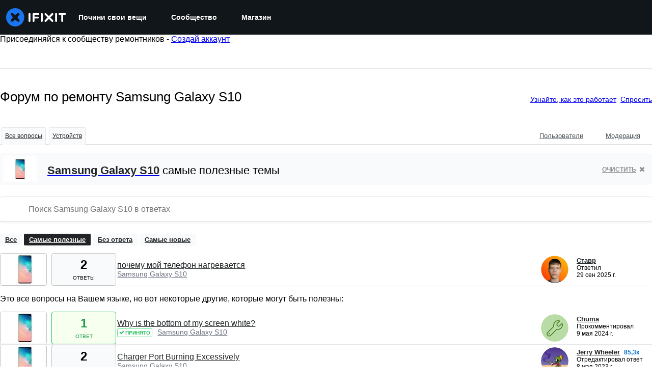

--- FILE ---
content_type: application/javascript
request_url: https://assets.cdn.ifixit.com/Assets/scripts/9057.7e3fb4bcbfe4f84b0001.js
body_size: 8866
content:
try{let e="undefined"!=typeof window?window:"undefined"!=typeof global?global:"undefined"!=typeof globalThis?globalThis:"undefined"!=typeof self?self:{},t=(new e.Error).stack;t&&(e._sentryDebugIds=e._sentryDebugIds||{},e._sentryDebugIds[t]="0998488e-6d53-4086-b8d1-31035b7c6d53",e._sentryDebugIdIdentifier="sentry-dbid-0998488e-6d53-4086-b8d1-31035b7c6d53")}catch(e){}{let e="undefined"!=typeof window?window:"undefined"!=typeof global?global:"undefined"!=typeof globalThis?globalThis:"undefined"!=typeof self?self:{};e._sentryModuleMetadata=e._sentryModuleMetadata||{},e._sentryModuleMetadata[(new e.Error).stack]=Object.assign({},e._sentryModuleMetadata[(new e.Error).stack],{"_sentryBundlerPluginAppKey:ifixitFirstParty":!0})}("undefined"!=typeof window?window:"undefined"!=typeof global?global:"undefined"!=typeof globalThis?globalThis:"undefined"!=typeof self?self:{}).SENTRY_RELEASE={id:"3ab3d8407b16b3222960b39000879645e9fc9379"},(self.webpackChunkcarpenter_frontend=self.webpackChunkcarpenter_frontend||[]).push([[9057],{33468:function(e,t,n){n.d(t,{G1:function(){return v},d5:function(){return p},eb:function(){return d}});var r=n(59031),i=n(53487),o=n(29605),a=n(45803),s=n(21083),c=n(11033);function u(e,t){(null==t||t>e.length)&&(t=e.length);for(var n=0,r=new Array(t);n<t;n++)r[n]=e[n];return r}function l(e,t,n){return t in e?Object.defineProperty(e,t,{value:n,enumerable:!0,configurable:!0,writable:!0}):e[t]=n,e}function f(e){for(var t=1;t<arguments.length;t++){var n=null!=arguments[t]?arguments[t]:{},r=Object.keys(n);"function"==typeof Object.getOwnPropertySymbols&&(r=r.concat(Object.getOwnPropertySymbols(n).filter((function(e){return Object.getOwnPropertyDescriptor(n,e).enumerable})))),r.forEach((function(t){l(e,t,n[t])}))}return e}var d=(0,i.createContext)();function h(e,t){return"string"!=typeof t||(0,c.A)(e)}function v(e){var t=arguments.length>1&&void 0!==arguments[1]?arguments[1]:{};return function(n){var i=(0,o.Ub)({minWidth:a.C9.lg}),c=(0,o.Ub)({minWidth:a.C9.md}),l=f({isDesktop:function(){return i},isTabletDesktop:function(){return c},isTablet:function(){return c&&!i},isMobileTablet:function(){return!i},isMobile:function(){return!c}},Object.entries(t).reduce((function(e,t){var n,r,i=(r=2,function(e){if(Array.isArray(e))return e}(n=t)||function(e,t){var n=null==e?null:"undefined"!=typeof Symbol&&e[Symbol.iterator]||e["@@iterator"];if(null!=n){var r,i,o=[],a=!0,s=!1;try{for(n=n.call(e);!(a=(r=n.next()).done)&&(o.push(r.value),!t||o.length!==t);a=!0);}catch(e){s=!0,i=e}finally{try{a||null==n.return||n.return()}finally{if(s)throw i}}return o}}(n,r)||function(e,t){if(e){if("string"==typeof e)return u(e,t);var n=Object.prototype.toString.call(e).slice(8,-1);return"Object"===n&&e.constructor&&(n=e.constructor.name),"Map"===n||"Set"===n?Array.from(n):"Arguments"===n||/^(?:Ui|I)nt(?:8|16|32)(?:Clamped)?Array$/.test(n)?u(e,t):void 0}}(n,r)||function(){throw new TypeError("Invalid attempt to destructure non-iterable instance.\\nIn order to be iterable, non-array objects must have a [Symbol.iterator]() method.")}()),a=i[0],s=i[1],c=(0,o.Ub)(s);return e[a]=function(){return c},e}),{}));return(0,r.jsx)(d.Provider,{value:l,children:(0,r.jsx)(s.ID,{shouldForwardProp:h,children:(0,r.jsx)(e,f({},n))})})}}function p(e){return function(t){var n=(0,i.useContext)(d);return(0,r.jsx)(s.ID,{shouldForwardProp:h,children:(0,r.jsx)(e,f({breakpoints:n},t))})}}},34909:function(e,t){t.Y=function(e,t){return function(e){return e.split(",").map((function(e){var t=(e=e.trim()).match(n),o=t[1],a=t[2],s=t[3]||"",c={};return c.inverse=!!o&&"not"===o.toLowerCase(),c.type=a?a.toLowerCase():"all",s=s.match(/\([^\)]+\)/g)||[],c.expressions=s.map((function(e){var t=e.match(r),n=t[1].toLowerCase().match(i);return{modifier:n[1],feature:n[2],value:t[2]}})),c}))}(e).some((function(e){var n=e.inverse,r="all"===e.type||t.type===e.type;if(r&&n||!r&&!n)return!1;var i=e.expressions.every((function(e){var n=e.feature,r=e.modifier,i=e.value,o=t[n];if(!o)return!1;switch(n){case"orientation":case"scan":return o.toLowerCase()===i.toLowerCase();case"width":case"height":case"device-width":case"device-height":i=u(i),o=u(o);break;case"resolution":i=c(i),o=c(o);break;case"aspect-ratio":case"device-aspect-ratio":case"device-pixel-ratio":i=s(i),o=s(o);break;case"grid":case"color":case"color-index":case"monochrome":i=parseInt(i,10)||1,o=parseInt(o,10)||0}switch(r){case"min":return o>=i;case"max":return o<=i;default:return o===i}}));return i&&!n||!i&&n}))};var n=/(?:(only|not)?\s*([^\s\(\)]+)(?:\s*and)?\s*)?(.+)?/i,r=/\(\s*([^\s\:\)]+)\s*(?:\:\s*([^\s\)]+))?\s*\)/,i=/^(?:(min|max)-)?(.+)/,o=/(em|rem|px|cm|mm|in|pt|pc)?$/,a=/(dpi|dpcm|dppx)?$/;function s(e){var t,n=Number(e);return n||(n=(t=e.match(/^(\d+)\s*\/\s*(\d+)$/))[1]/t[2]),n}function c(e){var t=parseFloat(e);switch(String(e).match(a)[1]){case"dpcm":return t/2.54;case"dppx":return 96*t;default:return t}}function u(e){var t=parseFloat(e);switch(String(e).match(o)[1]){case"em":case"rem":return 16*t;case"cm":return 96*t/2.54;case"mm":return 96*t/2.54/10;case"in":return 96*t;case"pt":return 72*t;case"pc":return 72*t/12;default:return t}}},45108:function(e,t,n){var r=n(34909).Y,i="undefined"!=typeof window?window.matchMedia:null;function o(e,t,n){var o,a=this;function s(e){a.matches=e.matches,a.media=e.media}i&&!n&&(o=i.call(window,e)),o?(this.matches=o.matches,this.media=o.media,o.addListener(s)):(this.matches=r(e,t),this.media=e),this.addListener=function(e){o&&o.addListener(e)},this.removeListener=function(e){o&&o.removeListener(e)},this.dispose=function(){o&&o.removeListener(s)}}e.exports=function(e,t,n){return new o(e,t,n)}},29605:function(e,t,n){n.d(t,{Ay:function(){return C},Ub:function(){return A}});var r=n(53487),i=n(45108),o=n.n(i),a=/[A-Z]/g,s=/^ms-/,c={};function u(e){return"-"+e.toLowerCase()}var l=function(e){if(c.hasOwnProperty(e))return c[e];var t=e.replace(a,u);return c[e]=s.test(t)?"-"+t:t};var f=n(59451),d=n.n(f);function h(e,t){(null==t||t>e.length)&&(t=e.length);for(var n=0,r=new Array(t);n<t;n++)r[n]=e[n];return r}function v(e,t,n){return t in e?Object.defineProperty(e,t,{value:n,enumerable:!0,configurable:!0,writable:!0}):e[t]=n,e}function p(e){for(var t=1;t<arguments.length;t++){var n=null!=arguments[t]?arguments[t]:{},r=Object.keys(n);"function"==typeof Object.getOwnPropertySymbols&&(r=r.concat(Object.getOwnPropertySymbols(n).filter((function(e){return Object.getOwnPropertyDescriptor(n,e).enumerable})))),r.forEach((function(t){v(e,t,n[t])}))}return e}function b(e,t){if(null==e)return{};var n,r,i=function(e,t){if(null==e)return{};var n,r,i={},o=Object.keys(e);for(r=0;r<o.length;r++)n=o[r],t.indexOf(n)>=0||(i[n]=e[n]);return i}(e,t);if(Object.getOwnPropertySymbols){var o=Object.getOwnPropertySymbols(e);for(r=0;r<o.length;r++)n=o[r],t.indexOf(n)>=0||Object.prototype.propertyIsEnumerable.call(e,n)&&(i[n]=e[n])}return i}function g(e,t){return function(e){if(Array.isArray(e))return e}(e)||function(e,t){var n=null==e?null:"undefined"!=typeof Symbol&&e[Symbol.iterator]||e["@@iterator"];if(null!=n){var r,i,o=[],a=!0,s=!1;try{for(n=n.call(e);!(a=(r=n.next()).done)&&(o.push(r.value),!t||o.length!==t);a=!0);}catch(e){s=!0,i=e}finally{try{a||null==n.return||n.return()}finally{if(s)throw i}}return o}}(e,t)||function(e,t){if(e){if("string"==typeof e)return h(e,t);var n=Object.prototype.toString.call(e).slice(8,-1);return"Object"===n&&e.constructor&&(n=e.constructor.name),"Map"===n||"Set"===n?Array.from(n):"Arguments"===n||/^(?:Ui|I)nt(?:8|16|32)(?:Clamped)?Array$/.test(n)?h(e,t):void 0}}(e,t)||function(){throw new TypeError("Invalid attempt to destructure non-iterable instance.\\nIn order to be iterable, non-array objects must have a [Symbol.iterator]() method.")}()}var m=d().oneOfType([d().string,d().number]),y={all:d().bool,grid:d().bool,aural:d().bool,braille:d().bool,handheld:d().bool,print:d().bool,projection:d().bool,screen:d().bool,tty:d().bool,tv:d().bool,embossed:d().bool},O={orientation:d().oneOf(["portrait","landscape"]),scan:d().oneOf(["progressive","interlace"]),aspectRatio:d().string,deviceAspectRatio:d().string,height:m,deviceHeight:m,width:m,deviceWidth:m,color:d().bool,colorIndex:d().bool,monochrome:d().bool,resolution:m,type:Object.keys(y)},k=b(O,["type"]),j=p({minAspectRatio:d().string,maxAspectRatio:d().string,minDeviceAspectRatio:d().string,maxDeviceAspectRatio:d().string,minHeight:m,maxHeight:m,minDeviceHeight:m,maxDeviceHeight:m,minWidth:m,maxWidth:m,minDeviceWidth:m,maxDeviceWidth:m,minColor:d().number,maxColor:d().number,minColorIndex:d().number,maxColorIndex:d().number,minMonochrome:d().number,maxMonochrome:d().number,minResolution:m,maxResolution:m},k),_={all:p({},y,j),types:y,matchers:O,features:j},w=(0,r.createContext)(void 0),x=function(e){if(e)return Object.keys(e).reduce((function(t,n){return t[l(n)]=e[n],t}),{})},T=function(){var e=(0,r.useRef)(!1);return(0,r.useEffect)((function(){e.current=!0}),[]),e.current},P=function(e){var t=function(){return function(e){return e.query||(t=e,n=[],Object.keys(_.all).forEach((function(e){var r=t[e];null!=r&&n.push(function(e,t){var n=l(e);return"number"==typeof t&&(t="".concat(t,"px")),!0===t?n:!1===t?"not ".concat(n):"(".concat(n,": ").concat(t,")")}(e,r))})),n.join(" and "));var t,n}(e)},n=g((0,r.useState)(t),2),i=n[0],o=n[1];return(0,r.useEffect)((function(){var e=t();i!==e&&o(e)}),[e]),i},A=function(e,t,n){var i=function(e){var t=(0,r.useContext)(w),n=function(){return x(e)||x(t)},i=g((0,r.useState)(n),2),o=i[0],a=i[1];return(0,r.useEffect)((function(){var e=n();(function(e,t){if(e===t)return!0;if(!e||!t)return!1;const n=Object.keys(e),r=Object.keys(t),i=n.length;if(r.length!==i)return!1;for(let r=0;r<i;r++){const i=n[r];if(e[i]!==t[i]||!Object.prototype.hasOwnProperty.call(t,i))return!1}return!0})(o,e)||a(e)}),[e,t]),o}(t),a=P(e);if(!a)throw new Error("Invalid or missing MediaQuery!");var s=function(e,t){var n=function(){return o()(e,t||{},!!t)},i=g((0,r.useState)(n),2),a=i[0],s=i[1],c=T();return(0,r.useEffect)((function(){if(c){var e=n();return s(e),function(){e&&e.dispose()}}}),[e,t]),a}(a,i),c=function(e){var t=g((0,r.useState)(e.matches),2),n=t[0],i=t[1];return(0,r.useEffect)((function(){var t=function(e){i(e.matches)};return e.addListener(t),i(e.matches),function(){e.removeListener(t)}}),[e]),n}(s),u=T();return(0,r.useEffect)((function(){u&&n&&n(c)}),[c]),(0,r.useEffect)((function(){return function(){s&&s.dispose()}}),[]),c},C=function(e){var t=e.children,n=e.device,r=e.onChange,i=b(e,["children","device","onChange"]),o=A(i,n,r);return"function"==typeof t?t(o):o?t:null}},9948:function(e,t,n){n.d(t,{E:function(){return s}});var r=n(59031),i=n(48684),o=n(15e3);function a(e,t,n){return t in e?Object.defineProperty(e,t,{value:n,enumerable:!0,configurable:!0,writable:!0}):e[t]=n,e}function s(e){var t=e.className,n=e.asChild,s=void 0!==n&&n,c=function(e,t){if(null==e)return{};var n,r,i=function(e,t){if(null==e)return{};var n,r,i={},o=Object.keys(e);for(r=0;r<o.length;r++)n=o[r],t.indexOf(n)>=0||(i[n]=e[n]);return i}(e,t);if(Object.getOwnPropertySymbols){var o=Object.getOwnPropertySymbols(e);for(r=0;r<o.length;r++)n=o[r],t.indexOf(n)>=0||Object.prototype.propertyIsEnumerable.call(e,n)&&(i[n]=e[n])}return i}(e,["className","asChild"]),u=s?o.DX:"span";return(0,r.jsx)(u,function(e){for(var t=1;t<arguments.length;t++){var n=null!=arguments[t]?arguments[t]:{},r=Object.keys(n);"function"==typeof Object.getOwnPropertySymbols&&(r=r.concat(Object.getOwnPropertySymbols(n).filter((function(e){return Object.getOwnPropertyDescriptor(n,e).enumerable})))),r.forEach((function(t){a(e,t,n[t])}))}return e}({"data-slot":"badge",className:(0,i.cn)(t)},c))}},78940:function(e,t,n){n.d(t,{Y:function(){return c}});var r=n(77568);function i(e,t,n){return t in e?Object.defineProperty(e,t,{value:n,enumerable:!0,configurable:!0,writable:!0}):e[t]=n,e}function o(e){for(var t=1;t<arguments.length;t++){var n=null!=arguments[t]?arguments[t]:{},r=Object.keys(n);"function"==typeof Object.getOwnPropertySymbols&&(r=r.concat(Object.getOwnPropertySymbols(n).filter((function(e){return Object.getOwnPropertyDescriptor(n,e).enumerable})))),r.forEach((function(t){i(e,t,n[t])}))}return e}function a(e,t){return t=null!=t?t:{},Object.getOwnPropertyDescriptors?Object.defineProperties(e,Object.getOwnPropertyDescriptors(t)):function(e,t){var n=Object.keys(e);if(Object.getOwnPropertySymbols){var r=Object.getOwnPropertySymbols(e);n.push.apply(n,r)}return n}(Object(t)).forEach((function(n){Object.defineProperty(e,n,Object.getOwnPropertyDescriptor(t,n))})),e}function s(e){return e/100}function c(e,t,n,i){var c=function(e,t){return e.price_tiers&&t&&e.price_tiers[t]?e.price_tiers[t]:null}(e,t),u=function(e){return void 0===e.group_min_price||void 0===e.group_max_price?null:{min:s(e.group_min_price),max:s(e.group_max_price)}}(e),l={price_float:e.price_float,compare_at_price:e.compare_at_price,currency:n,localeCodeOrUrlPrefix:i};return function(e){var t,n,i=e.price_float,o=e.price_range,a=e.compare_at_price,s=e.currency,c=e.localeCodeOrUrlPrefix,u=null!=a?a:i,l=Math.min(null!==(n=null==o||null===(t=o.tierPricing)||void 0===t?void 0:t.default_variant_price)&&void 0!==n?n:Number.POSITIVE_INFINITY,i),f=function(e,t){return e>t}(u,l),d=function(e,t){return Math.round((e-t)/e*100)}(u,l);if(o){var h=o.tierPricing,v=o.groupPricing,p=h||v,b=function(e,t,n,i){if(e===t)return{formattedPrice:(0,r.up)((0,r.g7)(e,n),i),isRange:!1};if(0===e)return{formattedPrice:(0,r.up)((0,r.g7)(t,n),i),isRange:!1};var o=(0,r.up)((0,r.g7)(e,n),i),a=(0,r.up)((0,r.g7)(t,n),i);return{formattedPrice:"".concat(o," - ").concat(a),isRange:!0}}(p.min,p.max,s,c),g=b.formattedPrice;if(b.isRange)return{formattedPrice:g,formattedOriginalPrice:null,isDiscounted:f,isRange:!0,discountPercent:d}}return{formattedPrice:(0,r.up)((0,r.g7)(i,s),c),formattedOriginalPrice:(0,r.up)((0,r.g7)(u,s),c),isDiscounted:f,isRange:!1,discountPercent:d}}(c&&u?a(o({},l),{price_range:{tierPricing:c,groupPricing:u}}):u?a(o({},l),{price_range:{groupPricing:u}}):l)}},64908:function(e,t,n){n.d(t,{e:function(){return j}});var r=n(59031),i=n(81013),o=n(41002),a=n(71687),s=n(83383),c=n(57968),u=n(53487),l=n(8711);const[f,d]=(0,l.q)({name:"AvatarStylesContext",hookName:"useAvatarStyles",providerName:"<Avatar/>"});var h=n(21481);function v(e){const t=e.trim().split(" "),n=t[0]??"",r=t.length>1?t[t.length-1]:"";return n&&r?`${n.charAt(0)}${r.charAt(0)}`:n.charAt(0)}function p(e){const{name:t,getInitials:n,...i}=e,o=d();return(0,r.jsx)(h.B.div,{role:"img","aria-label":t,...i,__css:o.label,children:t?n?.(t):null})}p.displayName="AvatarName";const b=e=>(0,r.jsxs)(h.B.svg,{viewBox:"0 0 128 128",color:"#fff",width:"100%",height:"100%",className:"chakra-avatar__svg",...e,children:[(0,r.jsx)("path",{fill:"currentColor",d:"M103,102.1388 C93.094,111.92 79.3504,118 64.1638,118 C48.8056,118 34.9294,111.768 25,101.7892 L25,95.2 C25,86.8096 31.981,80 40.6,80 L87.4,80 C96.019,80 103,86.8096 103,95.2 L103,102.1388 Z"}),(0,r.jsx)("path",{fill:"currentColor",d:"M63.9961647,24 C51.2938136,24 41,34.2938136 41,46.9961647 C41,59.7061864 51.2938136,70 63.9961647,70 C76.6985159,70 87,59.7061864 87,46.9961647 C87,34.2938136 76.6985159,24 63.9961647,24"})]});var g=n(32393);function m(e){const{src:t,srcSet:n,onError:i,onLoad:o,getInitials:a,name:s,borderRadius:c,loading:l,iconLabel:f,icon:d=(0,r.jsx)(b,{}),ignoreFallback:v,referrerPolicy:m,crossOrigin:y}=e,O=(0,g.l)({src:t,onError:i,crossOrigin:y,ignoreFallback:v});return t&&"loaded"===O?(0,r.jsx)(h.B.img,{src:t,srcSet:n,alt:s??f,onLoad:o,referrerPolicy:m,crossOrigin:y??void 0,className:"chakra-avatar__img",loading:l,__css:{width:"100%",height:"100%",objectFit:"cover",borderRadius:c}}):s?(0,r.jsx)(p,{className:"chakra-avatar__initials",getInitials:a,name:s}):(0,u.cloneElement)(d,{role:"img","aria-label":f})}m.displayName="AvatarImage";var y=n(6223),O=n(97393);const k=(0,i.H2)({display:"inline-flex",alignItems:"center",justifyContent:"center",textAlign:"center",textTransform:"uppercase",fontWeight:"medium",position:"relative",flexShrink:0}),j=(0,y.R)(((e,t)=>{const n=(0,O.o)("Avatar",e),[i,l]=(0,u.useState)(!1),{src:d,srcSet:p,name:g,showBorder:y,borderRadius:j="full",onError:_,onLoad:w,getInitials:x=v,icon:T=(0,r.jsx)(b,{}),iconLabel:P=" avatar",loading:A,children:C,borderColor:I,ignoreFallback:D,crossOrigin:S,referrerPolicy:E,...U}=(0,o.M)(e),L={borderRadius:j,borderWidth:y?"2px":void 0,...k,...n.container};return I&&(L.borderColor=I),(0,r.jsx)(h.B.span,{ref:t,...U,className:(0,a.cx)("chakra-avatar",e.className),"data-loaded":(0,s.s)(i),__css:L,children:(0,r.jsxs)(f,{value:n,children:[(0,r.jsx)(m,{src:d,srcSet:p,loading:A,onLoad:(0,c.H)(w,(()=>{l(!0)})),onError:_,getInitials:x,name:g,borderRadius:j,icon:T,iconLabel:P,ignoreFallback:D,crossOrigin:S,referrerPolicy:E}),C]})})}));j.displayName="Avatar"},35477:function(e,t,n){n.d(t,{Ay:function(){return z}});var r="2.17.3";function i(e){return e.reduce((function(e,t){var n=e.events;return e=e.additionalParams,"index"in t?{additionalParams:e,events:n.concat([t])}:{events:n,additionalParams:t}}),{events:[],additionalParams:void 0})}var o=function(){};o.get=function(e){var t=null==(t=this.store)?void 0:t.getItem(e);if(!t)return null;try{return JSON.parse(t)}catch(e){return null}},o.set=function(e,t){var n;try{null!=(n=this.store)&&n.setItem(e,JSON.stringify(t))}catch(t){console.error("Unable to set "+e+" in localStorage, storage may be full.")}},o.remove=function(e){var t;null!=(t=this.store)&&t.removeItem(e)},o.store=function(){try{var e="__test_localStorage__";return globalThis.localStorage.setItem(e,e),globalThis.localStorage.removeItem(e),globalThis.localStorage}catch(e){}}();var a="AlgoliaObjectQueryCache",s=5e3,c=1e3;function u(){var e;return null!=(e=o.get(a))?e:{}}function l(e){o.set(a,function(e){return Object.keys(e).length>s?function(e){return(e=Object.entries(e).sort((function(e,t){return e=e[1][1],t[1][1]-e}))).slice(0,e.length-c-1).reduce((function(e,t){var n=t[0];return t=t[1],Object.assign(Object.assign({},e),((e={})[n]=t,e))}),{})}(e):e}(e))}function f(e,t){return e+"_"+t}function d(e,t,n){var r=u();r[f(e,t)]=[n,Date.now()],l(r)}var h=function(e){return void 0===e},v=function(e){return"function"==typeof e};var p=["insights-js ("+r+")","insights-js-browser-esm ("+r+")"];function b(e){-1===this._ua.indexOf(e)&&this._ua.push(e)}function g(e){return v(e)&&e(this.version),this.version}function m(e,t){var n={};for(i in e)Object.prototype.hasOwnProperty.call(e,i)&&t.indexOf(i)<0&&(n[i]=e[i]);if(null!=e&&"function"==typeof Object.getOwnPropertySymbols)for(var r=0,i=Object.getOwnPropertySymbols(e);r<i.length;r++)t.indexOf(i[r])<0&&Object.prototype.propertyIsEnumerable.call(e,i[r])&&(n[i[r]]=e[i[r]]);return n}function y(e){return function(t,n){var r=this;if(this._userHasOptedOut)return Promise.resolve(!1);if(!(!h(this._apiKey)&&!h(this._appId)||(null==(i=null==n?void 0:n.headers)?void 0:i["X-Algolia-Application-Id"])&&(null==(i=null==n?void 0:n.headers)?void 0:i["X-Algolia-API-Key"])))throw new Error("Before calling any methods on the analytics, you first need to call the 'init' function with appId and apiKey parameters or provide custom credentials in additional parameters.");!this._userToken&&this._anonymousUserToken&&this.setAnonymousUserToken(!0);var i=(null!=n&&n.inferQueryID?function(e){return e.map((function(e){var t,n;return function(e){return!e.queryID&&"conversion"===e.eventType}(e)&&(t=[],n=null==(n=e.objectIDs)?void 0:n.map((function(n,r){var i=null==(i=e.objectData)?void 0:i[r];return null!=i&&i.queryID?i:((r=(null!=(r=function(e,t){return u()[f(e,t)]}(e.index,n))?r:[])[0])&&t.push(n),Object.assign(Object.assign({},i),{queryID:r}))})),0!==t.length)?Object.assign(Object.assign({},e),{objectData:n,objectIDsWithInferredQueryID:t}):e}))}(t):t).map((function(e){var t=e.filters,n=m(e,["filters"]);return e=Object.assign(Object.assign({},n),{userToken:null!=(n=null==e?void 0:e.userToken)?n:r._userToken,authenticatedUserToken:null!=(n=null==e?void 0:e.authenticatedUserToken)?n:r._authenticatedUserToken}),h(t)||(e.filters=t.map(encodeURIComponent)),e}));return 0===i.length?Promise.resolve(!1):(t=function(e,t,n,r,i,o,a){var s=(a=void 0===a?{}:a)["X-Algolia-Application-Id"],c=a["X-Algolia-API-Key"],u=(a=m(a,["X-Algolia-Application-Id","X-Algolia-API-Key"]),Object.assign({"X-Algolia-Application-Id":null!=s?s:i,"X-Algolia-API-Key":null!=c?c:o,"X-Algolia-Agent":encodeURIComponent(t.join("; "))},a));return e(n+"/1/events?"+Object.keys(u).map((function(e){return e+"="+u[e]})).join("&"),{events:r})}(e,this._ua,this._endpointOrigin,i,this._appId,this._apiKey,null==n?void 0:n.headers),function(e){return"function"==typeof(null==e?void 0:e.then)}(t)?t.then(function(e){return function(t){return t&&e.filter((function(e){var t=e.eventType,n=e.eventSubtype;return e=e.objectIDs,"conversion"===t&&"purchase"===n&&(null==e?void 0:e.length)})).forEach((function(e){return function(e,t){var n=u();t.forEach((function(t){delete n[f(e,t)]})),l(n)}(e.index,e.objectIDs)})),t}}(i)):t)}}function O(){return"xxxxxxxx-xxxx-4xxx-yxxx-xxxxxxxxxxxx".replace(/[xy]/g,(function(e){var t=16*Math.random()|0;return("x"===e?t:3&t|8).toString(16)}))}var k="_ALGOLIA",j=2592e6,_=function(e,t,n){var r=new Date;r.setTime(r.getTime()+n),n="expires="+r.toUTCString(),document.cookie=e+"="+t+";"+n+";path=/"},w=function(e){for(var t=e+"=",n=document.cookie.split(";"),r=0;r<n.length;r++){for(var i=n[r];" "===i.charAt(0);)i=i.substring(1);if(0===i.indexOf(t))return i.substring(t.length,i.length)}return""};function x(){var e=w(k);!this._userToken||e&&""!==e&&0===e.indexOf("anonymous-")||_(k,this._userToken,this._cookieDuration)}function T(e){(e=void 0!==e&&e)?this.setUserToken("anonymous-"+O()):function(){try{return Boolean(navigator.cookieEnabled)}catch(e){return!1}}()&&((e=w(k))&&""!==e&&0===e.indexOf("anonymous-")?this.setUserToken(e):(e=this.setUserToken("anonymous-"+O()),_(k,e,this._cookieDuration)))}function P(e){return this._userToken=e,v(this._onUserTokenChangeCallback)&&this._onUserTokenChangeCallback(this._userToken),this._userToken}function A(e,t){return v(t)&&t(null,this._userToken),this._userToken}function C(e,t){this._onUserTokenChangeCallback=e,t&&t.immediate&&v(this._onUserTokenChangeCallback)&&this._onUserTokenChangeCallback(this._userToken)}function I(e){return this._authenticatedUserToken=e,v(this._onAuthenticatedUserTokenChangeCallback)&&this._onAuthenticatedUserTokenChangeCallback(this._authenticatedUserToken),this._authenticatedUserToken}function D(e,t){return v(t)&&t(null,this._authenticatedUserToken),this._authenticatedUserToken}function S(e,t){this._onAuthenticatedUserTokenChangeCallback=e,t&&t.immediate&&v(this._onAuthenticatedUserTokenChangeCallback)&&this._onAuthenticatedUserTokenChangeCallback(this._authenticatedUserToken)}function E(e,t){return t.map((function(t){return Object.assign({eventType:e},t)}))}function U(e,t,n){return n.map((function(n){return Object.assign({eventType:e,eventSubtype:t},n)}))}function L(){for(var e=this,t=[],n=arguments.length;n--;)t[n]=arguments[n];var r=(o=i(t)).events,o=o.additionalParams;return r.forEach((function(t){var n=t.index,r=t.queryID;return t.objectIDs.forEach((function(t){return!e._userHasOptedOut&&d(n,t,r)}))})),this.sendEvents(E("click",r),o)}function R(){for(var e=[],t=arguments.length;t--;)e[t]=arguments[t];var n=(r=i(e)).events,r=r.additionalParams;return this.sendEvents(E("click",n),r)}function M(){for(var e=[],t=arguments.length;t--;)e[t]=arguments[t];var n=(r=i(e)).events,r=r.additionalParams;return this.sendEvents(E("click",n),r)}function N(){for(var e=[],t=arguments.length;t--;)e[t]=arguments[t];var n=(r=i(e)).events,r=r.additionalParams;return this.sendEvents(E("conversion",n),r)}function H(){for(var e=this,t=[],n=arguments.length;n--;)t[n]=arguments[n];var r=(o=i(t)).events,o=o.additionalParams;return r.forEach((function(t){var n=t.index,r=t.queryID,i=t.objectIDs,o=t.objectData;return i.forEach((function(t,i){i=null!=(i=null==(i=null==o?void 0:o[i])?void 0:i.queryID)?i:r,!e._userHasOptedOut&&i&&d(n,t,i)}))})),this.sendEvents(U("conversion","addToCart",r),o)}function F(){for(var e=[],t=arguments.length;t--;)e[t]=arguments[t];var n=(r=i(e)).events,r=r.additionalParams;return this.sendEvents(U("conversion","purchase",n),r)}function q(){for(var e=[],t=arguments.length;t--;)e[t]=arguments[t];var n=(r=i(e)).events,r=r.additionalParams;return this.sendEvents(E("conversion",n),r)}function B(){for(var e=this,t=[],n=arguments.length;n--;)t[n]=arguments[n];var r=(o=i(t)).events,o=o.additionalParams;return r.forEach((function(t){var n=t.index,r=t.objectIDs,i=t.objectData;return r.forEach((function(t,r){r=null==(r=null==i?void 0:i[r])?void 0:r.queryID,!e._userHasOptedOut&&r&&d(n,t,r)}))})),this.sendEvents(U("conversion","addToCart",r),o)}function X(){for(var e=[],t=arguments.length;t--;)e[t]=arguments[t];var n=(r=i(e)).events,r=r.additionalParams;return this.sendEvents(U("conversion","purchase",n),r)}function W(){for(var e=[],t=arguments.length;t--;)e[t]=arguments[t];var n=(r=i(e)).events,r=r.additionalParams;return this.sendEvents(E("conversion",n),r)}var K=["de","us"];function $(e){var t;if(!h((e=void 0===e?{}:e).region)&&-1===K.indexOf(e.region))throw new Error("optional region is incorrect, please provide either one of: "+K.join(", ")+".");if(!(h(e.cookieDuration)||function(e){return"number"==typeof e}(e.cookieDuration)&&isFinite(e.cookieDuration)&&Math.floor(e.cookieDuration)===e.cookieDuration))throw new Error("optional cookieDuration is incorrect, expected an integer.");(function(e,t,n){var r=t.partial,i=m(t,["partial"]);r||Object.assign(e,n),Object.assign(e,Object.keys(i).reduce((function(e,t){return Object.assign(Object.assign({},e),((e={})["_"+t]=i[t],e))}),{}))})(this,e,{_userHasOptedOut:Boolean(e.userHasOptedOut),_region:e.region,_host:e.host,_anonymousUserToken:null==(t=e.anonymousUserToken)||t,_useCookie:null!=(t=e.useCookie)&&t,_cookieDuration:e.cookieDuration||6*j}),this._endpointOrigin=this._host||(this._region?"https://insights."+this._region+".algolia.io":"https://insights.algolia.io"),this._ua=[].concat(p),e.authenticatedUserToken&&this.setAuthenticatedUserToken(e.authenticatedUserToken),e.userToken?this.setUserToken(e.userToken):this._userToken||this._userHasOptedOut||!this._useCookie?function(e){return void 0!==e._userToken&&function(e){return"number"!=typeof e&&0===e.indexOf("anonymous-")}(e._userToken)&&e._useCookie&&!e._userHasOptedOut}(this)&&this.saveTokenAsCookie():this.setAnonymousUserToken()}function J(){for(var e=[],t=arguments.length;t--;)e[t]=arguments[t];var n=(r=i(e)).events,r=r.additionalParams;return this.sendEvents(E("view",n),r)}function Y(){for(var e=[],t=arguments.length;t--;)e[t]=arguments[t];var n=(r=i(e)).events,r=r.additionalParams;return this.sendEvents(E("view",n),r)}var Q=function(e){e=e.requestFn,this._endpointOrigin="https://insights.algolia.io",this._anonymousUserToken=!0,this._userHasOptedOut=!1,this._useCookie=!1,this._cookieDuration=6*j,this._ua=[],this.version=r,this.sendEvents=y(e).bind(this),this.init=$.bind(this),this.addAlgoliaAgent=b.bind(this),this.saveTokenAsCookie=x.bind(this),this.setUserToken=P.bind(this),this.setAnonymousUserToken=T.bind(this),this.getUserToken=A.bind(this),this.onUserTokenChange=C.bind(this),this.setAuthenticatedUserToken=I.bind(this),this.getAuthenticatedUserToken=D.bind(this),this.onAuthenticatedUserTokenChange=S.bind(this),this.clickedObjectIDsAfterSearch=L.bind(this),this.clickedObjectIDs=R.bind(this),this.clickedFilters=M.bind(this),this.convertedObjectIDsAfterSearch=N.bind(this),this.purchasedObjectIDsAfterSearch=F.bind(this),this.addedToCartObjectIDsAfterSearch=H.bind(this),this.convertedObjectIDs=q.bind(this),this.addedToCartObjectIDs=B.bind(this),this.purchasedObjectIDs=X.bind(this),this.convertedFilters=W.bind(this),this.viewedObjectIDs=J.bind(this),this.viewedFilters=Y.bind(this),this.getVersion=g.bind(this)},G=function(e,t){return new Promise((function(n,r){var i=JSON.stringify(t),o=new XMLHttpRequest;o.addEventListener("readystatechange",(function(){4===o.readyState&&200===o.status?n(!0):4===o.readyState&&n(!1)})),o.addEventListener("error",(function(){return r()})),o.addEventListener("timeout",(function(){return n(!1)})),o.open("POST",e),o.setRequestHeader("Content-Type","application/json"),o.send(i)}))},V=function(e,t){var n=JSON.stringify(t);return n=navigator.sendBeacon(e,n),Promise.resolve(!!n||G(e,t))},Z=function(e,t){return new Promise((function(n,r){fetch(e,{method:"POST",body:JSON.stringify(t),headers:{"Content-Type":"application/json"}}).then((function(e){n(200===e.status)})).catch((function(e){r(e)}))}))},z=function(e){var t,n;if(n=new Q({requestFn:e}),e=function(e){for(var t=[],r=arguments.length-1;0<r--;)t[r]=arguments[r+1];if(e&&v(n[e]))return n[e].apply(n,t);console.warn("The method `"+e+"` doesn't exist.")},"object"==typeof window&&!window.AlgoliaAnalyticsObject){for(;t=O(),void 0!==window[t];);window.AlgoliaAnalyticsObject=t,window[window.AlgoliaAnalyticsObject]=e}return e.version=r,e}(function(){if(function(){try{return Boolean(navigator.sendBeacon)}catch(e){return!1}}())return V;if(function(){try{return Boolean(XMLHttpRequest)}catch(e){return!1}}())return G;if(function(){try{return void 0!==fetch}catch(e){return!1}}())return Z;throw new Error("Could not find a supported HTTP request client in this environment.")}())}}]);
//# sourceMappingURL=9057.7e3fb4bcbfe4f84b0001.js.map

--- FILE ---
content_type: application/javascript
request_url: https://assets.cdn.ifixit.com/Assets/scripts/answers-pagination.js.b32407cb4ef19773b5e0.js
body_size: 10130
content:
try{let e="undefined"!=typeof window?window:"undefined"!=typeof global?global:"undefined"!=typeof globalThis?globalThis:"undefined"!=typeof self?self:{},n=(new e.Error).stack;n&&(e._sentryDebugIds=e._sentryDebugIds||{},e._sentryDebugIds[n]="9ced2526-5218-4dc7-8019-325d5b45692e",e._sentryDebugIdIdentifier="sentry-dbid-9ced2526-5218-4dc7-8019-325d5b45692e")}catch(e){}{let e="undefined"!=typeof window?window:"undefined"!=typeof global?global:"undefined"!=typeof globalThis?globalThis:"undefined"!=typeof self?self:{};e._sentryModuleMetadata=e._sentryModuleMetadata||{},e._sentryModuleMetadata[(new e.Error).stack]=Object.assign({},e._sentryModuleMetadata[(new e.Error).stack],{"_sentryBundlerPluginAppKey:ifixitFirstParty":!0})}("undefined"!=typeof window?window:"undefined"!=typeof global?global:"undefined"!=typeof globalThis?globalThis:"undefined"!=typeof self?self:{}).SENTRY_RELEASE={id:"3ab3d8407b16b3222960b39000879645e9fc9379"},(self.webpackChunkcarpenter_frontend=self.webpackChunkcarpenter_frontend||[]).push([[3816,7339],{60555:function(e){"use strict";var n=[];function t(e){for(var t=-1,r=0;r<n.length;r++)if(n[r].identifier===e){t=r;break}return t}function r(e,r){for(var a={},i=[],c=0;c<e.length;c++){var f=e[c],u=r.base?f[0]+r.base:f[0],l=a[u]||0,s="".concat(u," ").concat(l);a[u]=l+1;var d=t(s),p={css:f[1],media:f[2],sourceMap:f[3],supports:f[4],layer:f[5]};if(-1!==d)n[d].references++,n[d].updater(p);else{var b=o(p,r);r.byIndex=c,n.splice(c,0,{identifier:s,updater:b,references:1})}i.push(s)}return i}function o(e,n){var t=n.domAPI(n);return t.update(e),function(n){if(n){if(n.css===e.css&&n.media===e.media&&n.sourceMap===e.sourceMap&&n.supports===e.supports&&n.layer===e.layer)return;t.update(e=n)}else t.remove()}}e.exports=function(e,o){var a=r(e=e||[],o=o||{});return function(e){e=e||[];for(var i=0;i<a.length;i++){var c=t(a[i]);n[c].references--}for(var f=r(e,o),u=0;u<a.length;u++){var l=t(a[u]);0===n[l].references&&(n[l].updater(),n.splice(l,1))}a=f}}},62604:function(e){"use strict";var n={};e.exports=function(e,t){var r=function(e){if(void 0===n[e]){var t=document.querySelector(e);if(window.HTMLIFrameElement&&t instanceof window.HTMLIFrameElement)try{t=t.contentDocument.head}catch(e){t=null}n[e]=t}return n[e]}(e);if(!r)throw new Error("Couldn't find a style target. This probably means that the value for the 'insert' parameter is invalid.");r.appendChild(t)}},4927:function(e){"use strict";e.exports=function(e){var n=document.createElement("style");return e.setAttributes(n,e.attributes),e.insert(n,e.options),n}},46699:function(e,n,t){"use strict";e.exports=function(e){var n=t.nc;n&&e.setAttribute("nonce",n)}},96448:function(e){"use strict";e.exports=function(e){if("undefined"==typeof document)return{update:function(){},remove:function(){}};var n=e.insertStyleElement(e);return{update:function(t){!function(e,n,t){var r="";t.supports&&(r+="@supports (".concat(t.supports,") {")),t.media&&(r+="@media ".concat(t.media," {"));var o=void 0!==t.layer;o&&(r+="@layer".concat(t.layer.length>0?" ".concat(t.layer):""," {")),r+=t.css,o&&(r+="}"),t.media&&(r+="}"),t.supports&&(r+="}");var a=t.sourceMap;a&&"undefined"!=typeof btoa&&(r+="\n/*# sourceMappingURL=data:application/json;base64,".concat(btoa(unescape(encodeURIComponent(JSON.stringify(a))))," */")),n.styleTagTransform(r,e,n.options)}(n,e,t)},remove:function(){!function(e){if(null===e.parentNode)return!1;e.parentNode.removeChild(e)}(n)}}}},14012:function(e){"use strict";e.exports=function(e,n){if(n.styleSheet)n.styleSheet.cssText=e;else{for(;n.firstChild;)n.removeChild(n.firstChild);n.appendChild(document.createTextNode(e))}}},17192:function(e,n,t){"use strict";t.d(n,{M:function(){return i.M_}});var r=t(59031),o=t(59524),a=t(95435),i=t(29089),c=t(57538),f=t(7279),u=t(88668),l=t(30321),s=t(45055),d=t(37145);function p(e,n,t,r,o,a,i){try{var c=e[a](i),f=c.value}catch(e){return void t(e)}c.done?n(f):Promise.resolve(f).then(r,o)}function b(e){return function(){var n=this,t=arguments;return new Promise((function(r,o){var a=e.apply(n,t);function i(e){p(a,r,o,i,c,"next",e)}function c(e){p(a,r,o,i,c,"throw",e)}i(void 0)}))}}function g(e,n,t){return n in e?Object.defineProperty(e,n,{value:t,enumerable:!0,configurable:!0,writable:!0}):e[n]=t,e}function y(e){for(var n=1;n<arguments.length;n++){var t=null!=arguments[n]?arguments[n]:{},r=Object.keys(t);"function"==typeof Object.getOwnPropertySymbols&&(r=r.concat(Object.getOwnPropertySymbols(t).filter((function(e){return Object.getOwnPropertyDescriptor(t,e).enumerable})))),r.forEach((function(n){g(e,n,t[n])}))}return e}t(10698),n.A=function(e,n,t){onDomReady((function(){var p='.react-component[data-name="'.concat(e,'"]'),g=document.querySelectorAll(p);Array.convert(g).forEach((function(p){console.time(e);var g=y({},t,JSON.parse(p.dataset.props));(0,f.T)(b((function(){var e,t;return function(e,n){var t,r,o,a,i={label:0,sent:function(){if(1&o[0])throw o[1];return o[1]},trys:[],ops:[]};return a={next:c(0),throw:c(1),return:c(2)},"function"==typeof Symbol&&(a[Symbol.iterator]=function(){return this}),a;function c(a){return function(c){return function(a){if(t)throw new TypeError("Generator is already executing.");for(;i;)try{if(t=1,r&&(o=2&a[0]?r.return:a[0]?r.throw||((o=r.return)&&o.call(r),0):r.next)&&!(o=o.call(r,a[1])).done)return o;switch(r=0,o&&(a=[2&a[0],o.value]),a[0]){case 0:case 1:o=a;break;case 4:return i.label++,{value:a[1],done:!1};case 5:i.label++,r=a[1],a=[0];continue;case 7:a=i.ops.pop(),i.trys.pop();continue;default:if(!((o=(o=i.trys).length>0&&o[o.length-1])||6!==a[0]&&2!==a[0])){i=0;continue}if(3===a[0]&&(!o||a[1]>o[0]&&a[1]<o[3])){i.label=a[1];break}if(6===a[0]&&i.label<o[1]){i.label=o[1],o=a;break}if(o&&i.label<o[2]){i.label=o[2],i.ops.push(a);break}o[2]&&i.ops.pop(),i.trys.pop();continue}a=n.call(e,i)}catch(e){a=[6,e],r=0}finally{t=o=0}if(5&a[0])throw a[1];return{value:a[0]?a[1]:void 0,done:!0}}([a,c])}}}(this,(function(f){switch(f.label){case 0:return e=(0,a.createRoot)(p),[4,(0,s.N)()];case 1:return t=f.sent(),e.render((0,u.initializeReactQuery)((0,r.jsx)(d.A,{children:(0,r.jsx)(l.iX,{growthbook:t,children:(0,r.jsx)(c.Kq,{store:i.M_,children:(0,r.jsx)(o.Dv,{ifixitOrigin:window.origin,isLoggedIn:App.isLoggedIn,priceTiers:App.priceTiers,isOnMobileApp:App.isOnMobileApp,storeLocale:App.userPreferredStoreLocale,children:(0,r.jsx)(n,y({},g))})})})}))),[2]}}))})),["Error occurred while rendering",n,"with props",g]),console.timeEnd(e)}))}))}},30321:function(e,n,t){"use strict";t.d(n,{KH:function(){return i},iX:function(){return f},mf:function(){return c}});var r=t(53487);function o(e,n){(null==n||n>e.length)&&(n=e.length);for(var t=0,r=new Array(n);t<n;t++)r[t]=e[t];return r}var a=r.createContext({});function i(e){return c().isOn(e)}function c(){var e=r.useContext(a).growthbook;if(!e)throw new Error("Missing or invalid GrowthBookProvider");return e}var f=function(e){var n,t,i=e.children,c=e.growthbook,f=(n=r.useState(0),t=2,function(e){if(Array.isArray(e))return e}(n)||function(e,n){var t=null==e?null:"undefined"!=typeof Symbol&&e[Symbol.iterator]||e["@@iterator"];if(null!=t){var r,o,a=[],i=!0,c=!1;try{for(t=t.call(e);!(i=(r=t.next()).done)&&(a.push(r.value),!n||a.length!==n);i=!0);}catch(e){c=!0,o=e}finally{try{i||null==t.return||t.return()}finally{if(c)throw o}}return a}}(n,t)||function(e,n){if(e){if("string"==typeof e)return o(e,n);var t=Object.prototype.toString.call(e).slice(8,-1);return"Object"===t&&e.constructor&&(t=e.constructor.name),"Map"===t||"Set"===t?Array.from(t):"Arguments"===t||/^(?:Ui|I)nt(?:8|16|32)(?:Clamped)?Array$/.test(t)?o(e,n):void 0}}(n,t)||function(){throw new TypeError("Invalid attempt to destructure non-iterable instance.\\nIn order to be iterable, non-array objects must have a [Symbol.iterator]() method.")}()),u=(f[0],f[1]);return r.useEffect((function(){if(c&&c.setRenderer)return c.setRenderer((function(){u((function(e){return e+1}))})),function(){c.setRenderer((function(){}))}}),[c]),r.createElement(a.Provider,{value:{growthbook:c}},i)}},5836:function(e){"use strict";e.exports=function(e){var n=[];return n.toString=function(){return this.map((function(n){var t="",r=void 0!==n[5];return n[4]&&(t+="@supports (".concat(n[4],") {")),n[2]&&(t+="@media ".concat(n[2]," {")),r&&(t+="@layer".concat(n[5].length>0?" ".concat(n[5]):""," {")),t+=e(n),r&&(t+="}"),n[2]&&(t+="}"),n[4]&&(t+="}"),t})).join("")},n.i=function(e,t,r,o,a){"string"==typeof e&&(e=[[null,e,void 0]]);var i={};if(r)for(var c=0;c<this.length;c++){var f=this[c][0];null!=f&&(i[f]=!0)}for(var u=0;u<e.length;u++){var l=[].concat(e[u]);r&&i[l[0]]||(void 0!==a&&(void 0===l[5]||(l[1]="@layer".concat(l[5].length>0?" ".concat(l[5]):""," {").concat(l[1],"}")),l[5]=a),t&&(l[2]?(l[1]="@media ".concat(l[2]," {").concat(l[1],"}"),l[2]=t):l[2]=t),o&&(l[4]?(l[1]="@supports (".concat(l[4],") {").concat(l[1],"}"),l[4]=o):l[4]="".concat(o)),n.push(l))}},n}},26932:function(e){"use strict";e.exports=function(e){var n=e[1],t=e[3];if(!t)return n;if("function"==typeof btoa){var r=btoa(unescape(encodeURIComponent(JSON.stringify(t)))),o="sourceMappingURL=data:application/json;charset=utf-8;base64,".concat(r),a="/*# ".concat(o," */");return[n].concat([a]).join("\n")}return[n].join("\n")}},45803:function(e,n,t){var r=t(84649);n.yW=r.color,n.xe=r.space,n.mw=r.fontFamily,r.fontSettings,n.J=r.fontSize,n.Wy=r.fontWeight,n.K_=r.lineHeight,n.C9=r.breakpoint,r.minBreakpoint,n.r7=r.shadow,n.Vq=r.borderRadius,n.kY=r.transition},66517:function(e,n,t){"use strict";var r=t(59031),o=t(87571),a=t(21481),i=t(97393),c=t(96872),f=t(90679),u=t(44543),l=t(53487),s=t(30997);function d(e,n){(null==n||n>e.length)&&(n=e.length);for(var t=0,r=new Array(n);t<n;t++)r[t]=e[t];return r}function p(e){var n,t,r=e.defaultPage,o=void 0===r?1:r,a=e.page,i=e.numberOfPages,c=e.visibleNumberOfPages,f=void 0===c?7:c,u=e.onChange,p=(n=(0,s.i)({defaultValue:null==a?o:void 0,value:a,onChange:u}),t=2,function(e){if(Array.isArray(e))return e}(n)||function(e,n){var t=null==e?null:"undefined"!=typeof Symbol&&e[Symbol.iterator]||e["@@iterator"];if(null!=t){var r,o,a=[],i=!0,c=!1;try{for(t=t.call(e);!(i=(r=t.next()).done)&&(a.push(r.value),!n||a.length!==n);i=!0);}catch(e){c=!0,o=e}finally{try{i||null==t.return||t.return()}finally{if(c)throw o}}return a}}(n,t)||function(e,n){if(e){if("string"==typeof e)return d(e,n);var t=Object.prototype.toString.call(e).slice(8,-1);return"Object"===t&&e.constructor&&(t=e.constructor.name),"Map"===t||"Set"===t?Array.from(t):"Arguments"===t||/^(?:Ui|I)nt(?:8|16|32)(?:Clamped)?Array$/.test(t)?d(e,n):void 0}}(n,t)||function(){throw new TypeError("Invalid attempt to destructure non-iterable instance.\\nIn order to be iterable, non-array objects must have a [Symbol.iterator]() method.")}()),b=p[0],g=p[1],y=Math.floor(f/2),m=Math.min(Math.max(1,b-y),Math.max(1,i-f+1)),v=Math.min(i,m+f-1),h=b>1,x=b<i,w=(0,l.useCallback)((function(){g((function(e){return e>1?e-1:e}))}),[g]),O=(0,l.useCallback)((function(){g((function(e){return e<i?e+1:e}))}),[g,i]),j=(0,l.useCallback)((function(){g(1)}),[g]),P=(0,l.useCallback)((function(){g(i)}),[g,i]),S=(0,l.useCallback)((function(e){g(e>i?i:e<1?1:e)}),[i,g]),A=(0,l.useMemo)((function(){return e=v-m+1,n=m,Array.from({length:e},(function(e,t){return n+t}));var e,n}),[m,v]);return{currentPage:b,numberOfPages:i,pages:A,hasPrevious:h,hasNext:x,previous:w,next:O,first:j,last:P,goto:S}}var b=t(22239),g=t(97287),y=t(49826);function m(e,n){(null==n||n>e.length)&&(n=e.length);for(var t=0,r=new Array(n);t<n;t++)r[t]=e[t];return r}var v=(0,l.forwardRef)((function(e,n){var t,o,a,i=p(e),f=i.currentPage,u=i.numberOfPages,s=(0,b.A)({base:3,sm:5,lg:7}),d=(o=(0,l.useState)(null!==(t=e.visibleNumberOfPages)&&void 0!==t?t:3),a=2,function(e){if(Array.isArray(e))return e}(o)||function(e,n){var t=null==e?null:"undefined"!=typeof Symbol&&e[Symbol.iterator]||e["@@iterator"];if(null!=t){var r,o,a=[],i=!0,c=!1;try{for(t=t.call(e);!(i=(r=t.next()).done)&&(a.push(r.value),!n||a.length!==n);i=!0);}catch(e){c=!0,o=e}finally{try{i||null==t.return||t.return()}finally{if(c)throw o}}return a}}(o,a)||function(e,n){if(e){if("string"==typeof e)return m(e,n);var t=Object.prototype.toString.call(e).slice(8,-1);return"Object"===t&&e.constructor&&(t=e.constructor.name),"Map"===t||"Set"===t?Array.from(t):"Arguments"===t||/^(?:Ui|I)nt(?:8|16|32)(?:Clamped)?Array$/.test(t)?m(e,n):void 0}}(o,a)||function(){throw new TypeError("Invalid attempt to destructure non-iterable instance.\\nIn order to be iterable, non-array objects must have a [Symbol.iterator]() method.")}()),v=d[0],h=d[1];(0,l.useEffect)((function(){s&&!e.visibleNumberOfPages&&h(s)}),[s]);var x=e.getPageUrl?e.getPageUrl:function(e){};return(0,r.jsx)(c.z,{justify:"center",ref:n,py:8,children:(0,r.jsx)(P,{numberOfPages:u,page:f,onChange:function(n){var t;return null===(t=e.onChange)||void 0===t?void 0:t.call(e,n)},size:{base:"sm",md:"md"},visibleNumberOfPages:v,children:function(n){return(0,r.jsxs)(r.Fragment,{children:[(0,r.jsx)(S,{children:(0,r.jsx)(A,{"aria-label":"Go to first page",page:"first",href:x(1),icon:function(){return(0,r.jsx)(y.hw,{icon:g.nvA,h:"3",color:"gray.600"})},onClick:function(t){e.onChange&&(t.preventDefault(),n.first())}})}),(0,r.jsx)(S,{children:(0,r.jsx)(A,{"aria-label":"Go to previous page",page:"previous",href:x(f-1),icon:function(){return(0,r.jsx)(y.hw,{icon:g.Wzs,h:"3",color:"gray.600"})},onClick:function(t){e.onChange&&(t.preventDefault(),n.previous())}})}),n.pages.map((function(t){return(0,r.jsx)(S,{children:(0,r.jsx)(A,{"aria-label":n.currentPage===t?"current page":"go to page ".concat(t),page:t,href:x(t),onClick:function(r){e.onChange&&(r.preventDefault(),n.goto(t))},fontSize:"sm",fontWeight:"medium"})},t)})),(0,r.jsx)(S,{children:(0,r.jsx)(A,{"aria-label":"Go to next page","data-testid":"next-page",page:"next",href:x(f+1),icon:function(){return(0,r.jsx)(y.hw,{icon:g.XkK,h:"3",color:"gray.600"})},onClick:function(t){e.onChange&&(t.preventDefault(),n.next())}})}),(0,r.jsx)(S,{children:(0,r.jsx)(A,{"aria-label":"Go to last page",page:"last",href:x(u),icon:function(){return(0,r.jsx)(y.hw,{icon:g.u3t,h:"3",color:"gray.600"})},onClick:function(t){e.onChange&&(t.preventDefault(),n.last())}})})]})}})})}));function h(e,n,t){return n in e?Object.defineProperty(e,n,{value:t,enumerable:!0,configurable:!0,writable:!0}):e[n]=t,e}function x(e){for(var n=1;n<arguments.length;n++){var t=null!=arguments[n]?arguments[n]:{},r=Object.keys(t);"function"==typeof Object.getOwnPropertySymbols&&(r=r.concat(Object.getOwnPropertySymbols(t).filter((function(e){return Object.getOwnPropertyDescriptor(t,e).enumerable})))),r.forEach((function(n){h(e,n,t[n])}))}return e}function w(e,n){return n=null!=n?n:{},Object.getOwnPropertyDescriptors?Object.defineProperties(e,Object.getOwnPropertyDescriptors(n)):function(e,n){var t=Object.keys(e);if(Object.getOwnPropertySymbols){var r=Object.getOwnPropertySymbols(e);t.push.apply(t,r)}return t}(Object(n)).forEach((function(t){Object.defineProperty(e,t,Object.getOwnPropertyDescriptor(n,t))})),e}function O(e,n){if(null==e)return{};var t,r,o=function(e,n){if(null==e)return{};var t,r,o={},a=Object.keys(e);for(r=0;r<a.length;r++)t=a[r],n.indexOf(t)>=0||(o[t]=e[t]);return o}(e,n);if(Object.getOwnPropertySymbols){var a=Object.getOwnPropertySymbols(e);for(r=0;r<a.length;r++)t=a[r],n.indexOf(t)>=0||Object.prototype.propertyIsEnumerable.call(e,t)&&(o[t]=e[t])}return o}var j=(0,l.createContext)(null),P=(0,a.B)((function(e){var n=e.className,t=e.numberOfPages,o=e.defaultPage,f=e.page,u=e.visibleNumberOfPages,l=e.onChange,s=e.children,d=e.variant,b=e.size,g=e.colorScheme,y=O(e,["className","numberOfPages","defaultPage","page","visibleNumberOfPages","onChange","children","variant","size","colorScheme"]),m=(0,i.o)("Pagination",{size:b,variant:d,colorScheme:g}),v=p({numberOfPages:t,visibleNumberOfPages:u,defaultPage:o,page:f,onChange:l});return(0,r.jsx)(j.Provider,{value:v,children:(0,r.jsx)(a.B.nav,w(x({__css:m.container,className:n},y),{children:(0,r.jsx)(c.z,{as:"ul",listStyleType:"none",p:"0",children:"function"==typeof s?s(v):s})}))})}));function S(e){return(0,r.jsx)(f.a,x({as:"li"},e))}function A(e){var n,t=e.page,o=e.icon,c=e.children,f=O(e,["page","icon","children"]),s=(0,i.o)("Pagination"),d=function(){var e=(0,l.useContext)(j);if(null==e)throw new Error("usePaginationContext: `context` is undefined. Seems you forgot to wrap the pagination parts in `<Pagination />`");return e}(),p=d.currentPage,b=d.numberOfPages,g=d.hasPrevious,y=d.hasNext,m="previous"===t&&!g||"next"===t&&!y||"first"===t&&1==p||"last"===t&&p==b,v="number"==typeof t;return t===p?(0,r.jsx)(a.B.a,w(x({"aria-current":"page"},f),{__css:s.pageLink,children:null==c?t:c})):(n=null!=o?(0,r.jsx)(u.I,{as:o,color:"currentColor"}):null==c?t:c,m?(f.href=void 0,(0,r.jsx)(a.B.button,w(x({disabled:m},f),{__css:v?s.pageLink:s.link,children:n}))):(0,r.jsx)(a.B.a,w(x({},f),{__css:v?s.pageLink:s.link,children:n})))}function k(e,n,t){return n in e?Object.defineProperty(e,n,{value:t,enumerable:!0,configurable:!0,writable:!0}):e[n]=t,e}function C(e){for(var n=1;n<arguments.length;n++){var t=null!=arguments[n]?arguments[n]:{},r=Object.keys(t);"function"==typeof Object.getOwnPropertySymbols&&(r=r.concat(Object.getOwnPropertySymbols(t).filter((function(e){return Object.getOwnPropertyDescriptor(t,e).enumerable})))),r.forEach((function(n){k(e,n,t[n])}))}return e}function E(e){if(1===e)return window.location.href.replace(/\/\d+(?=(?:\?|#|$))/,"");var n=/\/\d+(?=(?:\?|#|$))/,t=/((\?|#).*)/,r=window.location.href;if(n.test(r))return window.location.href.replace(n,"/"+e.toString());if(t.test(r)){var o,a,i=r.replace(t,""),c=null!==(a=null===(o=r.match(t))||void 0===o?void 0:o[0])&&void 0!==a?a:"";return"".concat(i,"/").concat(e).concat(c)}return window.location.href.endsWith("/")?"".concat(r).concat(e):"".concat(r,"/").concat(e)}(0,o.a)("AnswersPaginationComponent",(function(e){var n,t,o=(n=C({},e),t=null!=(t={getPageUrl:E})?t:{},Object.getOwnPropertyDescriptors?Object.defineProperties(n,Object.getOwnPropertyDescriptors(t)):function(e,n){var t=Object.keys(e);if(Object.getOwnPropertySymbols){var r=Object.getOwnPropertySymbols(e);t.push.apply(t,r)}return t}(Object(t)).forEach((function(e){Object.defineProperty(n,e,Object.getOwnPropertyDescriptor(t,e))})),n);return(0,r.jsx)(v,C({},o))}))},49730:function(e,n,t){"use strict";t.d(n,{Ay:function(){return l},oG:function(){return u},wo:function(){return f}});var r=t(50350);function o(e,n){(null==n||n>e.length)&&(n=e.length);for(var t=0,r=new Array(n);t<n;t++)r[t]=e[t];return r}function a(){for(var e=arguments.length,n=new Array(e),t=0;t<e;t++)n[t]=arguments[t];var r,i;console.log("gtag",a),window.gtag&&(r=window).gtag.apply(r,function(e){if(Array.isArray(e))return o(e)}(i=n)||function(e){if("undefined"!=typeof Symbol&&null!=e[Symbol.iterator]||null!=e["@@iterator"])return Array.from(e)}(i)||function(e,n){if(e){if("string"==typeof e)return o(e,n);var t=Object.prototype.toString.call(e).slice(8,-1);return"Object"===t&&e.constructor&&(t=e.constructor.name),"Map"===t||"Set"===t?Array.from(t):"Arguments"===t||/^(?:Ui|I)nt(?:8|16|32)(?:Clamped)?Array$/.test(t)?o(e,n):void 0}}(i)||function(){throw new TypeError("Invalid attempt to spread non-iterable instance.\\nIn order to be iterable, non-array objects must have a [Symbol.iterator]() method.")}())}function i(e,n,t){return n in e?Object.defineProperty(e,n,{value:t,enumerable:!0,configurable:!0,writable:!0}):e[n]=t,e}var c=function(e){var n,t,o=(n=function(e){for(var n=1;n<arguments.length;n++){var t=null!=arguments[n]?arguments[n]:{},r=Object.keys(t);"function"==typeof Object.getOwnPropertySymbols&&(r=r.concat(Object.getOwnPropertySymbols(t).filter((function(e){return Object.getOwnPropertyDescriptor(t,e).enumerable})))),r.forEach((function(n){i(e,n,t[n])}))}return e}({},e),t=null!=(t={eventName:e.eventName||"".concat(window.location.origin).concat(window.location.pathname)})?t:{},Object.getOwnPropertyDescriptors?Object.defineProperties(n,Object.getOwnPropertyDescriptors(t)):function(e,n){var t=Object.keys(e);if(Object.getOwnPropertySymbols){var r=Object.getOwnPropertySymbols(e);t.push.apply(t,r)}return t}(Object(t)).forEach((function(e){Object.defineProperty(n,e,Object.getOwnPropertyDescriptor(t,e))})),n);(0,r.b)(o),window.gtag&&window.gtag("event",o.eventAction,{event_category:o.eventCategory,event_label:o.eventName,event_value:o.eventValue})},f=function(e,n){e.addEventListener("click",(function(){c(n)}))},u=function(e){var n,t=e.variationId;a("event",(n={eventName:"experiment_viewed",experimentId:e.experimentId,variationId:t}).eventName,{experiment_id:n.experimentId,variation_id:n.variationId})},l=c},50350:function(e,n,t){"use strict";t.d(n,{b:function(){return r}});var r=function(e){var n;n=["trackEvent",e.eventCategory,e.eventAction,e.eventName,e.eventValue],"undefined"!=typeof window&&(window._paq=window._paq||[]).push(n)}},87571:function(e,n,t){"use strict";t.d(n,{H:function(){return f},a:function(){return u}});var r=t(59031),o=t(17192),a=t(45733);function i(e,n,t){return n in e?Object.defineProperty(e,n,{value:t,enumerable:!0,configurable:!0,writable:!0}):e[n]=t,e}function c(e){for(var n=1;n<arguments.length;n++){var t=null!=arguments[n]?arguments[n]:{},r=Object.keys(t);"function"==typeof Object.getOwnPropertySymbols&&(r=r.concat(Object.getOwnPropertySymbols(t).filter((function(e){return Object.getOwnPropertyDescriptor(t,e).enumerable})))),r.forEach((function(n){i(e,n,t[n])}))}return e}function f(e){return function(n){return(0,r.jsx)(a.ChakraDefaultProvider,{children:(0,r.jsx)(e,c({},n))})}}function u(e,n){var t=arguments.length>2&&void 0!==arguments[2]?arguments[2]:{};(0,o.A)(e,f(n),t)}},37145:function(e,n,t){"use strict";t.d(n,{A:function(){return a}});var r=t(59031),o=t(50813);function a(e){var n=e.children;return(0,r.jsx)(o.Dk,{locale:window.App.lang,messages:window.i18nTranslations,children:n})}},59524:function(e,n,t){"use strict";t.d(n,{Dv:function(){return c},Us:function(){return f},bL:function(){return u}});var r=t(59031),o=t(53487),a=(0,o.createContext)(null),i=a.Provider;function c(e){var n=e.ifixitOrigin,t=e.isLoggedIn,a=e.adminMessage,c=e.priceTiers,f=e.children,u=e.indexPrefix,l=e.language,s=e.isOnMobileApp,d=e.storeLocale,p=(0,o.useMemo)((function(){return{ifixitOrigin:n,isLoggedIn:t,adminMessage:a,priceTiers:c,indexPrefix:u,language:l,isOnMobileApp:s,storeLocale:d}}),[n,t,a,c,u,l,s,d]);return(0,r.jsx)(i,{value:p,children:f})}function f(){var e=(0,o.useContext)(a);if(null===e)throw new Error("useAppContext must be used within a AppProvider");return e}function u(e){var n=e.storeCode;return function(e){var n,t=null!==(n=e.priceTiers[e.storeCode])&&void 0!==n?n:null;return{priceTier:t,isProUser:Boolean(null==t?void 0:t.match(/pro/i))}}({priceTiers:f().priceTiers,storeCode:n})}},30997:function(e,n,t){"use strict";t.d(n,{i:function(){return a}});var r=t(53487),o=t(97225);function a(e){const{value:n,defaultValue:t,onChange:a,shouldUpdate:i=((e,n)=>e!==n)}=e,c=(0,o.c)(a),f=(0,o.c)(i),[u,l]=(0,r.useState)(t),s=void 0!==n,d=s?n:u,p=(0,o.c)((e=>{const n="function"==typeof e?e(d):e;f(d,n)&&(s||l(n),c(n))}),[s,c,d,f]);return[d,p]}},22239:function(e,n,t){"use strict";t.d(n,{A:function(){return c}});var r=t(59238),o=t(43148),a=t(79463),i=t(7237);function c(e,n){const t=(0,r.Gv)(n)?n:{fallback:n??"base"},c=(0,a.d)(t),f=(0,i.D)();if(!c)return;const u=Array.from(f.__breakpoints?.keys||[]);return function(e,n,t=o.fi){let r=Object.keys(e).indexOf(n);if(-1!==r)return e[n];let a=t.indexOf(n);for(;a>=0;){const n=t[a];if(e.hasOwnProperty(n)){r=a;break}a-=1}return-1!==r?e[t[r]]:void 0}(Array.isArray(e)?Object.fromEntries(Object.entries((0,o.a1)(e,u)).map((([e,n])=>[e,n]))):e,c,u)}},79463:function(e,n,t){"use strict";t.d(n,{d:function(){return i}});var r=t(59238),o=t(94281),a=t(7237);function i(e){const n=(0,r.Gv)(e)?e:{fallback:e??"base"},t=(0,a.D)().__breakpoints.details.map((({minMaxQuery:e,breakpoint:n})=>({breakpoint:n,query:e.replace("@media screen and ","")}))),i=t.map((e=>e.breakpoint===n.fallback)),c=(0,o.U)(t.map((e=>e.query)),{fallback:i,ssr:n.ssr}).findIndex((e=>1==e));return t[c]?.breakpoint??n.fallback}},94281:function(e,n,t){"use strict";t.d(n,{U:function(){return a}});var r=t(53487),o=t(24743);function a(e,n={}){const{ssr:t=!0,fallback:a}=n,{getWindow:i}=(0,o.O)(),c=Array.isArray(e)?e:[e];let f=Array.isArray(a)?a:[a];f=f.filter((e=>null!=e));const[u,l]=(0,r.useState)((()=>c.map(((e,n)=>({media:e,matches:t?!!f[n]:i().matchMedia(e).matches})))));return(0,r.useEffect)((()=>{const e=i();l(c.map((n=>({media:n,matches:e.matchMedia(n).matches}))));const n=c.map((n=>e.matchMedia(n))),t=e=>{l((n=>n.slice().map((n=>n.media===e.media?{...n,matches:e.matches}:n))))};return n.forEach((e=>{"function"==typeof e.addListener?e.addListener(t):e.addEventListener("change",t)})),()=>{n.forEach((e=>{"function"==typeof e.removeListener?e.removeListener(t):e.removeEventListener("change",t)}))}}),[i]),u.map((e=>e.matches))}},96872:function(e,n,t){"use strict";t.d(n,{z:function(){return a}});var r=t(59031),o=t(70089);const a=(0,t(6223).R)(((e,n)=>(0,r.jsx)(o.B,{align:"center",...e,direction:"row",ref:n})));a.displayName="HStack"},101:function(e,n,t){"use strict";function r(e){return null!=e&&"object"==typeof e&&"nodeType"in e&&e.nodeType===Node.ELEMENT_NODE}function o(){return Boolean(globalThis?.document)}function a(e){return!(!e.parentElement||!a(e.parentElement))||e.hidden}function i(e){const n=e.getAttribute("contenteditable");return"false"!==n&&null!=n}function c(e){return!0===Boolean(e.getAttribute("disabled"))||!0===Boolean(e.getAttribute("aria-disabled"))}t.d(n,{Bd:function(){return o},N3:function(){return a},pj:function(){return c},sb:function(){return r},wu:function(){return i}})},6365:function(e,n,t){"use strict";function r(e,n){const t={};for(const r of n)r in e&&(t[r]=e[r]);return t}t.d(n,{U:function(){return r}})},84649:function(e){"use strict";e.exports=JSON.parse('{"color":{"black":"#11161a","white":"#fff","whiteAlpha":{"50":"rgba(255, 255, 255, 0.04)","100":"rgba(255, 255, 255, 0.06)","200":"rgba(255, 255, 255, 0.08)","300":"rgba(255, 255, 255, 0.16)","400":"rgba(255, 255, 255, 0.24)","500":"rgba(255, 255, 255, 0.36)","600":"rgba(255, 255, 255, 0.48)","700":"rgba(255, 255, 255, 0.64)","800":"rgba(255, 255, 255, 0.80)","900":"rgba(255, 255, 255, 0.92)"},"blackAlpha":{"50":"rgba(0, 0, 0, 0.04)","100":"rgba(0, 0, 0, 0.06)","200":"rgba(0, 0, 0, 0.08)","300":"rgba(0, 0, 0, 0.16)","400":"rgba(0, 0, 0, 0.24)","500":"rgba(0, 0, 0, 0.36)","600":"rgba(0, 0, 0, 0.48)","700":"rgba(0, 0, 0, 0.64)","800":"rgba(0, 0, 0, 0.80)","900":"rgba(0, 0, 0, 0.92)"},"brand":{"50":"#E0F1FF","100":"#C2E3FF","200":"#85C8FF","300":"#47ACFF","400":"#0A91FF","500":"#0071CE","600":"#005AA3","700":"#00437A","800":"#002D52","900":"#001629","950":"#000B14"},"warmGray":{"50":"#fafaf9","100":"#f5f5f4","200":"#e7e5e4","300":"#d6d3d1","400":"#a8a29e","500":"#78716c","600":"#57534e","700":"#44403c","800":"#292524","900":"#1c1917"},"trueGray":{"50":"#fafafa","100":"#f5f5f5","200":"#e5e5e5","300":"#d4d4d4","400":"#a3a3a3","500":"#737373","600":"#525252","700":"#404040","800":"#262626","900":"#171717"},"coolGray":{"50":"#f9fafb","100":"#f3f4f6","200":"#e5e7eb","300":"#d1d5db","400":"#9ca3af","500":"#6b7280","600":"#4b5563","700":"#374151","800":"#1f2937","900":"#111827"},"blueGray":{"50":"#f8fafc","100":"#f1f5f9","200":"#e2e8f0","300":"#cbd5e1","400":"#94a3b8","500":"#64748b","600":"#475569","700":"#334155","800":"#1e293b","900":"#0f172a"},"rose":{"50":"#fff1f2","100":"#ffe4e6","200":"#fecdd3","300":"#fda4af","400":"#fb7185","500":"#f43f5e","600":"#e11d48","700":"#be123c","800":"#9f1239","900":"#881337"},"pink":{"50":"#fdf2f8","100":"#fce7f3","200":"#fbcfe8","300":"#f9a8d4","400":"#f472b6","500":"#ec4899","600":"#db2777","700":"#be185d","800":"#9d174d","900":"#831843"},"fuchsia":{"50":"#fdf4ff","100":"#fae8ff","200":"#f5d0fe","300":"#f0abfc","400":"#e879f9","500":"#d946ef","600":"#c026d3","700":"#a21caf","800":"#86198f","900":"#701a75"},"purple":{"50":"#faf5ff","100":"#f3e8ff","200":"#e9d5ff","300":"#d8b4fe","400":"#c084fc","500":"#a855f7","600":"#9333ea","700":"#7e22ce","800":"#6b21a8","900":"#581c87"},"violet":{"50":"#f5f3ff","100":"#ede9fe","200":"#ddd6fe","300":"#c4b5fd","400":"#a78bfa","500":"#8b5cf6","600":"#7c3aed","700":"#6d28d9","800":"#5b21b6","900":"#4c1d95"},"indigo":{"50":"#eef2ff","100":"#e0e7ff","200":"#c7d2fe","300":"#a5b4fc","400":"#818cf8","500":"#6366f1","600":"#4f46e5","700":"#4338ca","800":"#3730a3","900":"#312e81"},"blue":{"50":"#eff6ff","100":"#dbeafe","200":"#bfdbfe","300":"#93c5fd","400":"#60a5fa","500":"#3b82f6","600":"#2563eb","700":"#1d4ed8","800":"#1e40af","900":"#1e3a8a","ifixit":"#1975f1"},"lightBlue":{"50":"#f0f9ff","100":"#e0f2fe","200":"#bae6fd","300":"#7dd3fc","400":"#38bdf8","500":"#0ea5e9","600":"#0284c7","700":"#0369a1","800":"#075985","900":"#0c4a6e"},"cyan":{"50":"#ecfeff","100":"#cffafe","200":"#a5f3fc","300":"#67e8f9","400":"#22d3ee","500":"#06b6d4","600":"#0891b2","700":"#0e7490","800":"#155e75","900":"#164e63"},"teal":{"50":"#f0fdfa","100":"#ccfbf1","200":"#99f6e4","300":"#5eead4","400":"#2dd4bf","500":"#14b8a6","600":"#0d9488","700":"#0f766e","800":"#115e59","900":"#134e4a"},"emerald":{"50":"#ecfdf5","100":"#d1fae5","200":"#a7f3d0","300":"#6ee7b7","400":"#34d399","500":"#10b981","600":"#059669","700":"#047857","800":"#065f46","900":"#064e3b"},"green":{"50":"#f0fdf4","100":"#dcfce7","200":"#bbf7d0","300":"#86efac","400":"#4ade80","500":"#22c55e","600":"#16a34a","700":"#15803d","800":"#166534","900":"#14532d"},"lime":{"50":"#f7fee7","100":"#ecfccb","200":"#d9f99d","300":"#bef264","400":"#a3e635","500":"#84cc16","600":"#65a30d","700":"#4d7c0f","800":"#3f6212","900":"#365314"},"yellow":{"50":"#fefce8","100":"#fef9c3","200":"#fef08a","300":"#fde047","400":"#facc15","500":"#eab308","600":"#ca8a04","700":"#a16207","800":"#854d0e","900":"#713f12"},"amber":{"50":"#fffbeb","100":"#fef3c7","200":"#fde68a","300":"#fcd34d","400":"#fbbf24","500":"#f59e0b","600":"#d97706","700":"#b45309","800":"#92400e","900":"#78350f"},"orange":{"50":"#fff7ed","100":"#ffedd5","200":"#fed7aa","300":"#fdba74","400":"#fb923c","500":"#f97316","600":"#ea580c","700":"#c2410c","800":"#9a3412","900":"#7c2d12"},"red":{"50":"#fef2f2","100":"#fee2e2","200":"#fecaca","300":"#fca5a5","400":"#f87171","500":"#ef4444","600":"#dc2626","700":"#b91c1c","800":"#991b1b","900":"#7f1d1d","dozuki":"#dd4124"},"gray":{"50":"#f9fafb","100":"#f3f4f6","200":"#e5e7eb","300":"#d1d5db","400":"#9ca3af","500":"#6b7280","600":"#4b5563","700":"#374151","800":"#1f2937","900":"#111827"}},"space":["0","4px","8px","12px","16px","24px","32px","40px","48px","64px","80px","96px","112px","128px"],"fontFamily":{"arialBlack":"\'Arial Black\', \'Arial Bold\', Gadget, sans-serif","lato":"Lato, -apple-system, BlinkMacSystemFont, \'Segoe UI\', \'Noto Sans\', Helvetica, Arial, sans-serif, \'Apple Color Emoji\', \'Segoe UI Emoji\'","mono":"\'Roboto Mono\', ui-monospace, SFMono-Regular, \'SF Mono\', Menlo, Consolas, monospace","monoSystem":"ui-monospace, SFMono-Regular, \'SF Mono\', Menlo, Consolas, monospace","sansSystem":"-apple-system, BlinkMacSystemFont, \'Segoe UI\', \'Noto Sans\', Helvetica, Arial, sans-serif, \'Apple Color Emoji\', \'Segoe UI Emoji\'","serifSystem":"Georgia, serif"},"fontSize":{"sm":"12px","md":"14px","lg":"16px","xl":"18px","2xl":"20px","3xl":"24px","4xl":"32px","5xl":"40px","6xl":"48px","7xl":"56px","8xl":"64px","9xl":"72px"},"fontWeight":{"normal":400,"semiBold":600,"bold":700},"lineHeight":{"none":1,"base":1.142857143,"tight":1.25,"normal":1.42857,"loose":2},"breakpoint":{"sm":"576px","md":"768px","lg":"1028px","xl":"1280px","2xl":"1536px"},"minBreakpoint":{"sm":"@media (min-width: 576px)","md":"@media (min-width: 768px)","lg":"@media (min-width: 1028px)","xl":"@media (min-width: 1280px)","2xl":"@media (min-width: 1536px)"},"shadow":["0 0 1px rgba(17, 22, 26, 0.2)","0 1px 2px rgba(17, 22, 26, 0.1), 0 2px 4px rgba(17, 22, 26, 0.1)","0 1px 2px rgba(17, 22, 26, 0.1), 0 4px 8px rgba(17, 22, 26, 0.1)","0 2px 4px rgba(17, 22, 26, 0.1), 0 8px 16px rgba(17, 22, 26, 0.2)","0 4px 8px rgba(17, 22, 26, 0.1), 0 16px 32px rgba(17, 22, 26, 0.2)"],"borderRadius":{"sm":"2px","md":"4px","lg":"8px","xl":"16px","pill":"999em"},"transition":{"100":"100ms ease-in-out","150":"150ms ease-in-out","200":"200ms ease-in-out","250":"250ms ease-in-out","300":"300ms ease-in-out","default":"150ms ease-in-out"}}')}},function(e){e.O(0,[7038,3614,7525,6387,9459,9089,5435,6242,9265,8668,5055,319,5733,5036,7287,9826],(function(){return e(e.s=66517)})),e.O()}]);
//# sourceMappingURL=answers-pagination.js.b32407cb4ef19773b5e0.js.map

--- FILE ---
content_type: text/json
request_url: https://conf.config-security.com/model
body_size: 86
content:
{"title":"recommendation AI model (keras)","structure":"release_id=0x2e:62:7a:67:72:52:76:35:65:20:5d:4e:60:33:62:74:43:3a:36:57:45:35:35:5f:76:23:34:4d:53;keras;smzcrkplwjyiilkt8q4dm0hi3dg2trcaaufebdwswi4jcwsyjorddw7zw6y3q179dvjgevmt","weights":"../weights/2e627a67.h5","biases":"../biases/2e627a67.h5"}